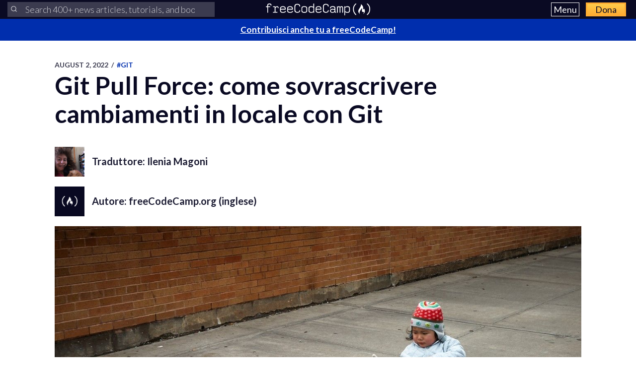

--- FILE ---
content_type: text/html; charset=utf-8
request_url: https://www.freecodecamp.org/italian/news/git-pull-force-come-sovrascrivere-cambiamenti-in-locale-con-git/
body_size: 13955
content:
<!DOCTYPE html>
<html lang="it">
    <head>
        <meta charset="utf-8">
        <meta http-equiv="X-UA-Compatible" content="IE=edge">
        
        
            <title>Git Pull Force: come sovrascrivere cambiamenti in locale con Git</title>
        
        <meta name="HandheldFriendly" content="True">
        <meta name="viewport" content="width=device-width, initial-scale=1.0">

        <link rel="preconnect" href="https://fonts.googleapis.com">
        <link rel="preconnect" href="https://fonts.gstatic.com" crossorigin="">
        <link rel="preload" as="style" onload="this.onload=null;this.rel='stylesheet'" href="https://fonts.googleapis.com/css2?family=Lato:ital,wght@0,300;0,400;0,700;1,400&family=Roboto+Mono:wght@400;700&display=swap">
        

        
        
    <link rel="preload" as="style" onload="this.onload=null;this.rel='stylesheet'" href="https://cdn.freecodecamp.org/news-assets/prism/1.29.0/themes/prism.min.css">
<noscript>
  <link rel="stylesheet" href="https://cdn.freecodecamp.org/news-assets/prism/1.29.0/themes/prism.min.css">
</noscript>
<link rel="preload" as="style" onload="this.onload=null;this.rel='stylesheet'" href="https://cdn.freecodecamp.org/news-assets/prism/1.29.0/plugins/unescaped-markup/prism-unescaped-markup.min.css">
<noscript>
  <link rel="stylesheet" href="https://cdn.freecodecamp.org/news-assets/prism/1.29.0/plugins/unescaped-markup/prism-unescaped-markup.min.css">
</noscript>

<script defer="" src="https://cdn.freecodecamp.org/news-assets/prism/1.29.0/components/prism-core.min.js"></script>
<script defer="" src="https://cdn.freecodecamp.org/news-assets/prism/1.29.0/plugins/autoloader/prism-autoloader.min.js"></script>



        
        <link rel="preload" as="style" onload="this.onload=null;this.rel='stylesheet'" href="/italian/news/assets/css/global-a1e6959968.css">
        <link rel="stylesheet" type="text/css" href="/italian/news/assets/css/variables-b2e544cd65.css">
        <link rel="stylesheet" type="text/css" href="/italian/news/assets/css/screen-d1c41ea162.css">
        <link rel="stylesheet" type="text/css" href="/italian/news/assets/css/search-bar-cd71311c1d.css">

        
        <script defer="" src="https://cdn.freecodecamp.org/news-assets/algolia/algoliasearch/5.46.3/lite/browser.umd.js"></script>
        <script defer="" src="https://cdn.freecodecamp.org/news-assets/algolia/autocomplete/1.19.4/index.production.min.js"></script>
        
        
        <script defer="" src="https://cdn.freecodecamp.org/news-assets/dayjs/1.10.4/dayjs.min.js"></script>
        <script defer="" src="https://cdn.freecodecamp.org/news-assets/dayjs/1.10.4/localizedFormat.min.js"></script>
        <script defer="" src="https://cdn.freecodecamp.org/news-assets/dayjs/1.10.4/relativeTime.min.js"></script>

        
        
            <script defer="" src="https://cdn.freecodecamp.org/news-assets/dayjs/1.10.4/locale/it.min.js"></script>
        

        
        <script>document.addEventListener("DOMContentLoaded",async()=>{const{liteClient:e}=window["algoliasearch/lite"],{autocomplete:t,getAlgoliaResults:n}=window["@algolia/autocomplete-js"],a=e("QMJYL5WYTI","89770b24481654192d7a5c402c6ad9a0"),o=window.screen.width>=767&&window.screen.height>=768?8:5,i=((e,t)=>{let n;return(...a)=>(n&&clearTimeout(n),new Promise(o=>{n=setTimeout(()=>o(e(...a)),t)}))})(e=>Promise.resolve(e),200),s=e=>t({container:e,panelContainer:e,stallThreshold:500,detachedMediaQuery:"none",debug:!0,placeholder:Number("400")<100?"Search our news articles, tutorials, and books":"Search 400+ news articles, tutorials, and books",getSources:()=>i([{sourceId:"links",getItemUrl:({item:e})=>e.url,getItems:({query:e})=>n({searchClient:a,queries:[{indexName:"news-it",params:{query:e,hitsPerPage:o}}]}),templates:{item:({item:e,components:t,html:n})=>n`<a class="aa-ItemLink" href=${e.url}>
                  <div class="aa-ItemContent">
                    <div class="aa-ItemContentBody">
                      <div class="aa-ItemContentTitle">
                        ${t.Highlight({hit:e,attribute:"title",tagName:"mark"})}
                      </div>
                    </div>
                  </div>
                </a>`,footer({state:e,html:t}){const n=e?.query,a=e?.collections[0]?.items;if(a.length)return t`<a
                    class="aa-ItemLink"
                    href="https://www.freecodecamp.org/italian/news/search?query=${n}"
                    ><div class="aa-ItemContent">
                      Vedi tutti i risultati per ${n}
                    </div></a
                  >`},noResults:()=>"No results found"}}])}),r=s("#nav-left-search-container");s("#nav-right-search-container");const c=document.querySelectorAll(".fcc-search-container");document.addEventListener("keydown",e=>{e.target instanceof HTMLInputElement||e.target instanceof HTMLTextAreaElement||e.target.isContentEditable||"/"!==e.key&&"s"!==e.key||(e.preventDefault(),c.forEach(e=>{e.checkVisibility()&&e.querySelector("input").focus()}))}),c.forEach(e=>{e.addEventListener("submit",t=>{t.preventDefault();const n=e.querySelector("input").value.trim(),a=e.querySelector(".aa-List");n&&a&&window.location.assign(`https://www.freecodecamp.org/italian/news/search?query=${n}`)})}),document.addEventListener("click",e=>{e.target!==document.querySelector("#nav-left-search-container .aa-Form")&&r.setIsOpen(!1)})}),document.addEventListener("DOMContentLoaded",()=>{dayjs.extend(dayjs_plugin_localizedFormat),dayjs.extend(dayjs_plugin_relativeTime),dayjs.locale("it")});const isAuthenticated=document.cookie.split(";").some(e=>e.trim().startsWith("jwt_access_token=")),isDonor=document.cookie.split(";").some(e=>e.trim().startsWith("isDonor=true"));document.addEventListener("DOMContentLoaded",()=>{document.getElementById("toggle-button-nav").addEventListener("click",function(){const e=document.getElementById("menu-dropdown"),t=document.getElementById("toggle-button-nav");e.classList.toggle("display-menu"),t.ariaExpanded="true"==t.ariaExpanded?"false":"true"})});</script>

        
            <script src="https://securepubads.g.doubleclick.net/tag/js/gpt.js" crossorigin="anonymous" async=""></script>
        

        
        
    
        
            <script>
document.addEventListener('DOMContentLoaded', function() {
    var sidebar = document.querySelector('.sidebar');
    var isSideBarDisplayed = window.getComputedStyle(sidebar).display !== 'none';
    function prepareAdSlot(elementId) {
        // Get the element by ID
        const targetElement = document.getElementById(elementId);

        // Ensure the element exists before proceeding
        if (!targetElement) {
            console.error(`Element with ID ${elementId} not found`);
            return;
        }

        const parentElement = targetElement.parentElement;
        // Change the background color of the parent element

        if (parentElement) {
            console.log(elementId)

            if (elementId === 'gam-ad-bottom' ) {
                parentElement.style.backgroundColor = '#eeeef0';
                if(getComputedStyle(parentElement).visibility === 'hidden') {
                    parentElement.style.visibility = 'inherit'; 
                }
            }

            // Get the sibling elements
            const siblingElements = parentElement.children;

            for (let i = 0; i < siblingElements.length; i++) {
                const sibling = siblingElements[i];

                // Skip the element itself
                if (sibling === targetElement) continue;

                // Log the sibling or perform any other action
                console.log('Found sibling:', sibling);

                // Check visibility
                if(getComputedStyle(sibling).visibility === 'hidden') {
                    sibling.style.visibility = 'inherit'; 
                }

                // Check if display is 'none', then change it to 'block'
                if (getComputedStyle(sibling).display === 'none') {
                    sibling.style.display = 'block'; 
                }
            }
        } else {
            console.warn('No parent element found');
        }
    }

    
    window.googletag = window.googletag || {cmd: []};
    googletag.cmd.push(function() {

        if(isSideBarDisplayed){
            var sidebarHeight = sidebar.offsetHeight;
            var adTextSideBarHeight = 0;
            var sideBarAdContainert = 600 + 17;
        
            var styles = window.getComputedStyle(sidebar);
            var avaiableSideAdSpace = sidebarHeight - adTextSideBarHeight - parseFloat(styles.paddingTop) - parseFloat(styles.paddingBottom);
            var numSideElements = Math.floor(avaiableSideAdSpace / sideBarAdContainert);
            for (var i = 0; i < numSideElements; i++) {
                // container element
                var containerElement = document.createElement('div');
                containerElement.classList.add('ad-wrapper');

                //text element
                var textElement = document.createElement('div');
                textElement.classList.add('ad-text');
                textElement.innerText = localizedAdText;

                // ad element
                var adElement = document.createElement('div');
                var sideAdElementId = 'side-gam-ad-' + i;
                adElement.id = sideAdElementId;
                adElement.classList.add('side-bar-ad-slot');

                // finalize setup
                containerElement.appendChild(textElement);
                containerElement.appendChild(adElement);
                sidebar.appendChild(containerElement);
                googletag.defineSlot('/23075930536/post-side', [[292, 30], [240, 400], [300, 75], [216, 54], [250, 360], [300, 50], 'fluid', [300, 31], [120, 20], [300, 250], [120, 30], [180, 150], [200, 446], [168, 42], [200, 200], [160, 600], [120, 90], [125, 125], [240, 133], [120, 60], [1, 1], [120, 240], [220, 90], [216, 36], [250, 250], [168, 28], [234, 60], [120, 600], [300, 600], [88, 31], [300, 100]], sideAdElementId).addService(googletag.pubads());
            }
        }

        // Define bottom ad
        googletag.defineSlot('/23075930536/post-bottom', ['fluid'], 'gam-ad-bottom').addService(googletag.pubads());

        // Enable lazy loading with default settings.
        googletag.pubads().enableLazyLoad();

        googletag.pubads().addEventListener("slotRequested", (event) => {
            console.log(`Slot ${event.slot.getSlotElementId()} fetched`);
        });

        googletag.pubads().addEventListener("slotOnload", (event) => {
            const elementId = event.slot.getSlotElementId();
            prepareAdSlot(elementId);
            console.log(`Slot ${event.slot.getSlotElementId()} rendered`);
        });

        googletag.pubads().enableSingleRequest();
        googletag.enableServices();


        // Trigger lazy loading
        googletag.display('gam-ad-bottom');

    });
});
</script>

        
    


        
            <script>(function(w,d,s,l,i){w[l]=w[l]||[];w[l].push({'gtm.start':
new Date().getTime(),event:'gtm.js'});var f=d.getElementsByTagName(s)[0],
j=d.createElement(s),dl=l!='dataLayer'?'&l='+l:'';j.async=true;j.src=
'https://www.googletagmanager.com/gtm.js?id='+i+dl;f.parentNode.insertBefore(j,f);
})(window,document,'script','dataLayer','GTM-5D6RKKP');</script>

        

        
        
    
        
    


        
        
        

        
        

        <link rel="icon" href="https://cdn.freecodecamp.org/universal/favicons/favicon.ico" type="image/png">
        
        
            <link rel="canonical" href="https://www.freecodecamp.org/italian/news/git-pull-force-come-sovrascrivere-cambiamenti-in-locale-con-git/">
        
        <meta name="referrer" content="no-referrer-when-downgrade">

        

        
    <meta name="description" content="Quando impari a programmare, prima o poi avrai a che fare con i sistemi di controllo di versione. E anche se ci sono molti strumenti disponibili in questo campo, soltanto uno di essi è lo standard usato da praticamente chiunque nell&#39;industria. È così popolare che ci sono aziende che ne">

    
    <meta property="og:site_name" content="freeCodeCamp.org">
    <meta property="og:type" content="article">
    <meta property="og:title" content="Git Pull Force: come sovrascrivere cambiamenti in locale con Git">
    
        <meta property="og:description" content="Quando impari a programmare, prima o poi avrai a che fare con i sistemi di controllo di versione. E anche se ci sono molti strumenti disponibili in questo campo, soltanto uno di essi è lo standard usato da praticamente chiunque nell&#39;industria. È così popolare che ci sono aziende che ne">
    
    <meta property="og:url" content="https://www.freecodecamp.org/italian/news/git-pull-force-come-sovrascrivere-cambiamenti-in-locale-con-git/">
    <meta property="og:image" content="https://www.freecodecamp.org/italian/news/content/images/2022/07/5f9c99a5740569d1a4ca20f0.jpg">
    <meta property="article:published_time" content="2022-08-02T05:30:00.000Z">
    <meta property="article:modified_time" content="2022-08-02T05:30:00.000Z">
    
        <meta property="article:tag" content="Git">
    
    <meta property="article:publisher" content="https://www.facebook.com/freecodecamp">
    

    
    <meta name="twitter:card" content="summary_large_image">
    <meta name="twitter:title" content="Git Pull Force: come sovrascrivere cambiamenti in locale con Git">
    
        <meta name="twitter:description" content="Quando impari a programmare, prima o poi avrai a che fare con i sistemi di controllo di versione. E anche se ci sono molti strumenti disponibili in questo campo, soltanto uno di essi è lo standard usato da praticamente chiunque nell&#39;industria. È così popolare che ci sono aziende che ne">
    
    <meta name="twitter:url" content="https://www.freecodecamp.org/italian/news/git-pull-force-come-sovrascrivere-cambiamenti-in-locale-con-git/">
    <meta name="twitter:image" content="https://www.freecodecamp.org/italian/news/content/images/2022/07/5f9c99a5740569d1a4ca20f0.jpg">
    <meta name="twitter:label1" content="Written by">
    <meta name="twitter:data1" content="Ilenia Magoni">
    <meta name="twitter:label2" content="Filed under">
    <meta name="twitter:data2" content="Git">
    <meta name="twitter:site" content="@freeCodeCampIT">
    
        <meta name="twitter:creator" content="@ileniamagoni">
    

    <meta property="og:image:width" content="1280">
    <meta property="og:image:height" content="864">


        
    <script type="application/ld+json">{
	"@context": "https://schema.org",
	"@type": "Article",
	"publisher": {
		"@type": "Organization",
		"name": "freeCodeCamp.org",
		"url": "https://www.freecodecamp.org/italian/news/",
		"logo": {
			"@type": "ImageObject",
			"url": "https://cdn.freecodecamp.org/platform/universal/fcc_primary.svg",
			"width": 2100,
			"height": 240
		}
	},
	"image": {
		"@type": "ImageObject",
		"url": "https://www.freecodecamp.org/italian/news/content/images/2022/07/5f9c99a5740569d1a4ca20f0.jpg",
		"width": 1280,
		"height": 864
	},
	"url": "https://www.freecodecamp.org/italian/news/git-pull-force-come-sovrascrivere-cambiamenti-in-locale-con-git/",
	"mainEntityOfPage": {
		"@type": "WebPage",
		"@id": "https://www.freecodecamp.org/italian/news/"
	},
	"datePublished": "2022-08-02T05:30:00.000Z",
	"dateModified": "2022-08-02T05:30:00.000Z",
	"keywords": "Git",
	"description": "Quando impari a programmare, prima o poi avrai a che fare con i sistemi di\ncontrollo di versione. E anche se ci sono molti strumenti disponibili in questo\ncampo, soltanto uno di essi è lo standard usato da praticamente chiunque\nnell&#x27;industria. È così popolare che ci sono aziende che ne usano il nome nei\nloro marchi. Parliamo di Git, ovviamente.\n\nAnche se Git è uno strumento potente, il suo potere è ben nascosto. Ci sono\nalcuni concetti essenziali che hai bisogno di capire per diventare competent",
	"headline": "Git Pull Force: come sovrascrivere cambiamenti in locale con Git",
	"author": {
		"@type": "Person",
		"name": "Ilenia Magoni",
		"url": "https://www.freecodecamp.org/italian/news/author/ilenia/",
		"sameAs": [
			"https://ileniamagoni.com/",
			"https://x.com/ileniamagoni"
		],
		"image": {
			"@type": "ImageObject",
			"url": "https://www.freecodecamp.org/italian/news/content/images/2022/05/pOYEyH8F_400x400.jpg",
			"width": 400,
			"height": 400
		}
	}
}</script>


        <meta name="generator" content="Eleventy">
        <link rel="alternate" type="application/rss+xml" title="freeCodeCamp.org" href="https://www.freecodecamp.org/italian/news/rss/">

        
        <script>
    const fccOriginalPost = "https://www.freecodecamp.org/news/git-pull-force-how-to-overwrite-local-changes-with-git/";
</script>

        
  <meta name="x-fcc-source" data-test-label="x-fcc-source" content="Ghost">

    </head>

    
        <body class="home-template">
    

    
        <noscript><iframe src="https://www.googletagmanager.com/ns.html?id=GTM-5D6RKKP" height="0" width="0" style="display:none;visibility:hidden"></iframe></noscript>

    

        <div class="site-wrapper">
            <nav class="site-nav nav-padding universal-nav">
    <div class="site-nav-left">
        <div id="nav-left-search-container" class="fcc-search-container" data-test-label="fcc-search-container"></div>
    </div>
    <div class="site-nav-middle">
        <a class="site-nav-logo" href="https://www.freecodecamp.org/italian/news/" data-test-label="site-nav-logo"><img src="https://cdn.freecodecamp.org/platform/universal/fcc_primary.svg" alt="freeCodeCamp.org"></a>
    </div>
    <div class="site-nav-right">
        <div class="nav-group">
            <button aria-expanded="false" class="exposed-button-nav" id="toggle-button-nav" data-test-label="header-menu-button">
              <span class="sr-only">Menu</span>
              <span class="menu-btn-text">Menu</span>
            </button>
            <ul id="menu-dropdown" class="nav-list" aria-labelledby="toggle-button-nav" data-test-label="header-menu">
                <li>
                    <div id="nav-right-search-container" class="fcc-search-container" data-test-label="fcc-search-container"></div>
                </li>
                <li><a class="nav-link nav-link-flex" id="nav-forum" rel="noopener noreferrer" href="https://forum.freecodecamp.org/c/italiano/535" target="_blank" data-test-label="forum-button">Forum</a></li>
              <li><a class="nav-link nav-link-flex" id="nav-learn" rel="noopener noreferrer" href="https://www.freecodecamp.org/italian/learn" target="_blank" data-test-label="learn-button">Curriculum</a></li>
            </ul>
            <a class="toggle-button-nav" id="nav-donate" rel="noopener noreferrer" href="https://www.freecodecamp.org/italian/donate" target="_blank" data-test-label="donate-button">Dona</a>
        </div>

    </div>
</nav>


            
            <a class="banner" id="banner" data-test-label="banner" rel="noopener noreferrer" target="_blank">
    <p id="banner-text"></p>
</a>


    
    <script>document.addEventListener("DOMContentLoaded",()=>{const e=document.getElementById("banner"),t=document.getElementById("banner-text");if(isAuthenticated){t.innerHTML=isDonor?"Grazie per supportare freeCodeCamp con le <span>tue donazioni</span>.":"Supporta la nostra charity e la nostra missione. <span>Dona a freeCodeCamp.org</span>.",e.href=isDonor?"https://www.freecodecamp.org/news/how-to-donate-to-free-code-camp/":"https://www.freecodecamp.org/italian/donate";const n=isDonor?"donor":"authenticated";e.setAttribute("text-variation",n)}else t.innerHTML="<span>Contribuisci anche tu a freeCodeCamp!</span>",e.href="https://forum.freecodecamp.org/t/contribuire-a-tradurre-freecodecamp-in-italiano/479009/",e.setAttribute("text-variation","default")});</script>


            <div id="error-message"></div>

            
    <main id="site-main" class="post-template site-main outer">
        <div class="inner ad-layout">
            <article class="post-full post">
                <header class="post-full-header">
                    <section class="post-full-meta">
                        <time class="post-full-meta-date" data-test-label="post-full-meta-date" datetime="Tue Aug 02 2022 05:30:00 GMT+0000 (Coordinated Universal Time)">
                            August 2, 2022
                        </time>
                        
                            <span class="date-divider">/</span>
                            <a dir="ltr" href="/italian/news/tag/git/">
                                #Git
                            </a>
                        
                    </section>
                    <h1 class="post-full-title" data-test-label="post-full-title">Git Pull Force: come sovrascrivere cambiamenti in locale con Git</h1>
                </header>
                
                    <div class="post-full-author-header" data-test-label="author-header-no-bio">
                        
                            
    
    
    

    <section class="author-card" data-test-label="translator-card">
        
            
    <img srcset="https://www.freecodecamp.org/italian/news/content/images/size/w60/2022/05/pOYEyH8F_400x400.jpg 60w" sizes="60px" src="https://www.freecodecamp.org/italian/news/content/images/size/w60/2022/05/pOYEyH8F_400x400.jpg" class="author-profile-image" alt="Ilenia Magoni" width="400" height="400" onerror="this.style.display='none'" data-test-label="profile-image">
  
        

        <section class="author-card-content author-card-content-no-bio">
            <span class="author-card-name">
                <a href="/italian/news/author/ilenia/" data-test-label="profile-link">
                    
                        Traduttore: Ilenia Magoni
                    
                </a>
            </span>
            
        </section>
    </section>

                            
    
    
    

    <section class="author-card" data-test-label="author-card">
        
            
    <img srcset="https://cdn.freecodecamp.org/platform/universal/freecodecamp-org-gravatar.jpeg 60w" sizes="60px" src="https://cdn.freecodecamp.org/platform/universal/freecodecamp-org-gravatar.jpeg" class="author-profile-image" alt="freeCodeCamp.org" width="250" height="250" onerror="this.style.display='none'" data-test-label="profile-image">
  
        

        <section class="author-card-content author-card-content-no-bio">
            <span class="author-card-name">
                <a href="https://www.freecodecamp.org/news/author/freeCodeCamp/" data-test-label="profile-link">
                    
                        Autore: freeCodeCamp.org (inglese)
                    
                </a>
            </span>
            
        </section>
    </section>

                        
                    </div>
                
                <figure class="post-full-image">
                    
    <picture>
      <source media="(max-width: 700px)" sizes="1px" srcset="[data-uri] 1w">
      <source media="(min-width: 701px)" sizes="(max-width: 800px) 400px, (max-width: 1170px) 700px, 1400px" srcset="https://www.freecodecamp.org/italian/news/content/images/size/w300/2022/07/5f9c99a5740569d1a4ca20f0.jpg 300w, https://www.freecodecamp.org/italian/news/content/images/size/w600/2022/07/5f9c99a5740569d1a4ca20f0.jpg 600w, https://www.freecodecamp.org/italian/news/content/images/size/w1000/2022/07/5f9c99a5740569d1a4ca20f0.jpg 1000w, https://www.freecodecamp.org/italian/news/content/images/size/w2000/2022/07/5f9c99a5740569d1a4ca20f0.jpg 2000w">
      <img onerror="this.style.display='none'" src="https://www.freecodecamp.org/italian/news/content/images/size/w2000/2022/07/5f9c99a5740569d1a4ca20f0.jpg" alt="Git Pull Force: come sovrascrivere cambiamenti in locale con Git" ,="" width="1280" height="864" data-test-label="feature-image">
    </picture>
  
                </figure>
                <section class="post-full-content">
                    <div class="post-and-sidebar">
                        <section class="post-content " data-test-label="post-content">
                            
<p data-test-label="translation-intro">
        <strong>Articolo originale:</strong> <a href="https://www.freecodecamp.org/news/git-pull-force-how-to-overwrite-local-changes-with-git/" target="_blank" rel="noopener noreferrer" data-test-label="original-article-link">Git Pull Force – How to Overwrite Local Changes With Git</a>
      </p><p>Quando impari a programmare, prima o poi avrai a che fare con i sistemi di controllo di versione. E anche se ci sono molti strumenti disponibili in questo campo, soltanto uno di essi è lo standard usato da praticamente chiunque nell'industria. È così popolare che ci sono aziende che ne usano il nome nei loro marchi. Parliamo di Git, ovviamente.</p><p>Anche se Git è uno strumento potente, il suo potere è ben nascosto. Ci sono alcuni concetti essenziali che hai bisogno di capire per diventare competente con Git. La buona notizia è che una volta che li impari, ti capiterà raramente di incappare in guai da cui non puoi uscire.</p><h2 id="la-procedura-tipo">La procedura tipo</h2><p>In un tipico procedimento di Git, userai un repository locale, un repository remoto e uno o più branch. I repository immagazzinano le informazioni sul progetto, tra cui la sua storia completa e i suoi branch. Un branch è in pratica una collezione di cambiamenti, dal progetto vuoto allo stato attuale.</p><p>Dopo aver clonato un repository, lavori sulla copia locale e introduci i nuovi cambiamenti. Fino a che non fai il push dei cambiamenti che hai fatto in locale al repository remoto, tutto il tuo lavoro è disponibile solo sulla tua macchina.</p><p>Quando finisci una attività, è ora di sincronizzare il tuo repository remoto, facendo il pull dei cambiamenti in remoto per mantenerti in pari con i progressi del progetto, e facendo il push dei cambiamenti in locale per condividere il tuo lavoro con gli altri.</p><h2 id="cambiamenti-in-locale">Cambiamenti in locale</h2><p>Va tutto bene finché tu e il resto del team state lavorando su file completamente separati. Qualsiasi cosa accada, non vi pesterete i piedi.</p><p>Però, a volte capita che tu e il tuo team introduciate simultaneamente cambiamenti nello stesso posto. Ed è lì che iniziano i guai.</p><p>Hai mai eseguito un <code>git pull</code> solo per vedere il temuto <code>error: Your local changes to the following files would be overwritten by merge:</code>? Prima o poi, a tutti capita questo problema.</p><p>Quello che crea più confusione qui è che non vuoi fare <code>merge</code>, solo <code>pull</code>, giusto? In realtà, <code>pull</code> è un po' più complicato di quello che potresti pensare.</p><h2 id="come-funziona-esattamente-git-pull">Come funziona esattamente Git Pull?</h2><p><code>pull</code> non è una singola operazione. In realtà, viene prima eseguito un <code>fetch</code>, ottenendo i metadati che descrivono i commit, e poi il <code>merge</code> aggiungendo quei commit al repository locale. Queste due operazioni possono essere eseguite manualmente se vuoi:</p><pre><code class="language-bash">git fetch
git merge origin/$BRANCH_ATTUALE</code></pre><p>La parte <code>origin/$BRANCH_ATTUALE</code> significa che:</p><ul><li>Git aggiungerà al branch i cambiamenti dal repository remoto <code>origin</code> (quello da cui hai clonato il repository locale)</li><li>che sono stati apportati al branch <code>$BRANCH_ATTUALE</code></li><li>che non sono già presenti nel branch locale di cui hai fatto il <code>checkout</code></li></ul><p>Visto che git fa il <code>merge</code> solo se non ci sono cambiamenti senza commit, ogni volta che fai <code>git pull</code> con cambiamenti che non hai aggiunto ad un commit potresti incappare in qualche guaio. Fortunatamente ci sono modi per tirartene fuori!</p><figure class="kg-card kg-image-card kg-card-hascaption"><img src="https://www.freecodecamp.org/news/content/images/2021/04/image-167.png" class="kg-image" alt="image-167" width="600" height="400" loading="lazy"><figcaption>Photo by <a href="https://unsplash.com/@sneakyelbow?utm_source=ghost&amp;utm_medium=referral&amp;utm_campaign=api-credit" style="box-sizing: inherit; margin: 0px; padding: 0px; border: 0px; font-style: inherit; font-variant: inherit; font-weight: inherit; font-stretch: inherit; line-height: inherit; font-family: inherit; font-size: 22px; vertical-align: baseline; background-color: transparent; color: var(--gray90); text-decoration: underline; cursor: pointer; word-break: break-word;">Sneaky Elbow</a> / <a href="https://unsplash.com/?utm_source=ghost&amp;utm_medium=referral&amp;utm_campaign=api-credit" style="box-sizing: inherit; margin: 0px; padding: 0px; border: 0px; font-style: inherit; font-variant: inherit; font-weight: inherit; font-stretch: inherit; line-height: inherit; font-family: inherit; font-size: 22px; vertical-align: baseline; background-color: transparent; color: var(--gray90); text-decoration: underline; cursor: pointer; word-break: break-word;">Unsplash</a></figcaption></figure><h2 id="approcci-diversi">Approcci diversi</h2><p>Quando hai cambiamenti locali senza commit e vuoi comunque fare il pull della nuova versione dal server remoto, la tua situazione in genere cade in uno dei seguenti scenari:</p><ul><li>non ti interessano i cambiamenti locali e vuoi sovrascriverli,</li><li>ti importano tanto e vuoi applicarli dopo i cambiamenti dal remoto,</li><li>vuoi scaricare i cambiamenti da remoto ma non applicarli per ora</li></ul><p>Ognuno di questi approcci richiede una diversa soluzione.</p><h3 id="non-ti-interessano-i-cambiamenti-locali">Non ti interessano i cambiamenti locali</h3><p>In questo caso vuoi semplicemente annullare i cambiamenti locali. Forse hai cambiato i file per sperimentare ma non ti serve più tale modifica. Quello che ti interessa è essere in pari con l'upstream.</p><p>Questo significa che aggiungi uno step in più tra il <code>fetch</code> e il <code>merge</code>. Questo step resetta il branch al suo stato non modificato, permettendo a <code>git merge</code> di funzionare.</p><pre><code class="language-bash">git fetch
git reset --hard HEAD
git merge origin/$BRANCH_ATTUALE</code></pre><p>Se non vuoi scrivere il nome del branch ogni volta che lo esegui, Git ha una abbreviazione che punta al branch upstream: <code>@{u}</code>. Un branch upstream è il branch nel repository remoto a cui fai <code>push</code> e dai cui fai <code>fetch</code>.</p><p>Ecco come appare il comando precedente con l'abbreviazione:</p><pre><code class="language-bash">git fetch
git reset --hard HEAD
git merge '@{u}'</code></pre><p>Mettiamo le virgolette attorno alla abbreviazione nell'esempio per prevenire che lo shell lo interpreti.</p><h3 id="ti-importa-tanto-dei-cambiamenti-locali">Ti importa tanto dei cambiamenti locali</h3><p>Quando i tuoi cambiamenti locali sono importati per te, ci sono due opzioni: puoi salvarli in un commit e poi fare <code>git pull</code>, oppure puoi salvarli nello stash.</p><p>Salvarli nello stash significa mettere i cambiamenti da parte per un momento, per poi recuperarli più tardi. Per essere più precisi, <code>git stash</code> crea un commit che non è visibile nel tuo branch corrente, ma è comunque accessibile da Git.</p><p>Per recuperare i cambiamenti salvati nell'ultimo stash, puoi usare <code>git stash pop</code>. Dopo aver applicato i cambiamenti stashati, questo comando rimuove anche il commit stash che non è più necessario.</p><p>Il procedimento quindi appare così:</p><pre><code class="language-bash">git fetch
git stash
git merge '@{u}'
git stash pop</code></pre><p>Come azione predefinita, i cambiamenti dallo stash entrano nell'area di staging. Se vuoi toglierli dall'area di staging, usa <code>git restore --staged</code> (se stai usando una versione di Git più recente di 2.25.0).</p><h3 id="vuoi-solo-scaricare-i-cambiamenti-da-remoto">Vuoi solo scaricare i cambiamenti da remoto</h3><p>L'ultimo scenario è un po' diverso dai precedenti. Diciamo che sei nel bel mezzo di un refactoring molto confusionario. Non sono delle opzioni né perdere i cambiamenti né stasharli. Mai, vuoi comunque avere i cambiamenti disponibili per eseguire <code>git diff</code> con le ultime novità come confronto.</p><p>Come hai probabilmente capito, ottenere i cambiamenti remoti non richiede assolutamente <code>git pull</code>! <code>git fetch</code> è sufficiente.</p><p>Una cosa da tenere a mente è che, come comportamento predefinito, <code>git fetch</code> prende i cambiamenti solo del branch corrente. Per ottenere i cambiamenti di tutti i branch usa <code>git fetch --all</code>. E se vuoi ripulire un po' i branch che non esistono più sul repository remoto, usa <code>git fetch --all --prune</code> per fare pulizie!</p><figure class="kg-card kg-image-card kg-card-hascaption"><img src="https://www.freecodecamp.org/news/content/images/2021/04/image-166.png" class="kg-image" alt="image-166" width="600" height="400" loading="lazy"><figcaption>Photo by <a href="https://unsplash.com/@lenin33?utm_source=ghost&amp;utm_medium=referral&amp;utm_campaign=api-credit" style="box-sizing: inherit; margin: 0px; padding: 0px; border: 0px; font-style: inherit; font-variant: inherit; font-weight: inherit; font-stretch: inherit; line-height: inherit; font-family: inherit; font-size: 22px; vertical-align: baseline; background-color: transparent; color: var(--gray90); text-decoration: underline; cursor: pointer; word-break: break-word;">Lenin Estrada</a> / <a href="https://unsplash.com/?utm_source=ghost&amp;utm_medium=referral&amp;utm_campaign=api-credit" style="box-sizing: inherit; margin: 0px; padding: 0px; border: 0px; font-style: inherit; font-variant: inherit; font-weight: inherit; font-stretch: inherit; line-height: inherit; font-family: inherit; font-size: 22px; vertical-align: baseline; background-color: transparent; color: var(--gray90); text-decoration: underline; cursor: pointer; word-break: break-word;">Unsplash</a></figcaption></figure><h2 id="qualche-automazione">Qualche automazione</h2><p>Hai mai sentito di Git Config? È un file dove Git immagazzina le impostazioni configurate dall'utente. Risiede nella tua cartella home: come <code>~/.gitconfig</code> o come <code>~/.config/git/config</code>. Puoi modificarlo per aggiungervi alias personalizzati che saranno compresi come comandi Git.</p><p>Per esempio, per avere una abbreviazione uguale a <code>git diff --cached</code> (che mostra la differenza tra il branch corrente e i file nello stage), potresti aggiungere la seguente sezione:</p><pre><code>[alias]
  dc = diff --cached</code></pre><p>Dopo di ciò, puoi eseguire <code>git dc</code> ogni volta che vuoi revisionare i cambiamenti. Andando avanti così possiamo creare alcuni alias relativi ai casi precedenti.</p><pre><code>[alias]
  pull_force = !"git fetch --all; git reset --hard HEAD; git merge @{u}"
  pf = pull_force
  pull_stash = !"git fetch --all; git stash; git merge @{u}; git stash pop"</code></pre><p>In questo modo, se esegui <code>git pull_force</code> sovrascriverai i cambiamenti locali mentre <code>git pull_stash</code> li conserverà.</p><h2 id="git-pull-force">Git Pull Force</h2><p>Menti curiose avranno già scoperto che esiste una cosa come <code>git pull --force</code>. Questa però è una bestia diversa da ciò che è stato presentato in questo articolo.</p><p>Può sembrare qualcosa che ci potrebbe aiutare a sovrascrivere i cambiamenti locali, invece ci permette di fare il fetch di cambiamenti da un branch remoto a un branch locale diverso. <code>git pull --force</code> cambia solo il comportamento del fetching. È equivalente a <code>git fetch --force</code>.</p><p>Come <code>git push</code>, <code>git fetch</code> permette di specificare su quali branch locale e remoto vogliamo lavorare. <code>git fetch origin/feature-1:my-feature</code> significa che il branch <code>feature-1</code> del repository remoto sarà visibile sul branch locale <code>my-feature</code>. Quando tale operazione modifica la storia esistente, non è permessa da Git senza l'uso esplicito del parametro <code>--force</code>.</p><p>Allo stesso modo in cui <code>git push --force</code> permette di sovrascrivere branch remoti, <code>git fetch --force</code> (o <code>git pull --force</code>) permette di sovrascrivere branch locali. È sempre usato con i branch sorgente e destinazione menzionati come parametri. Un approccio alternativo per sovrascrivere i cambiamenti locali con <code>git pull --force</code> potrebbe essere <code>git pull --force "@{u}:HEAD"</code>.</p><h2 id="in-conclusione">In conclusione</h2><p>Il mondo di Git è vasto e questo articolo copre sono una delle sfaccettature legate alle manutenzione di un repository: incorporare cambiamenti remoti in un repository locale. Anche questa situazione quotidiana, ci ha richiesto un'analisi dettagliata del meccanismo interno di questo strumento di controllo versione.</p><p>Imparare quali sono le situazioni di utilizzo pratico aiuta a capire meglio come funziona Git. Questo, di conseguenza, ti permetterà di sentirti competente ogni volta che ti trovi nei guai. Capita a tutti.</p>

                        </section>
                        
                            <div class="sidebar">
                                
                                    
                                    <script>var localizedAdText = "PUBBLICITÀ";</script>
                                
                            </div>
                        
                    </div>
                    <hr>
                    
                        <div class="post-full-author-header" data-test-label="author-header-with-bio">
                            
                                
    
    
    

    <section class="author-card" data-test-label="translator-card">
        
            
    <img srcset="https://www.freecodecamp.org/italian/news/content/images/size/w60/2022/05/pOYEyH8F_400x400.jpg 60w" sizes="60px" src="https://www.freecodecamp.org/italian/news/content/images/size/w60/2022/05/pOYEyH8F_400x400.jpg" class="author-profile-image" alt="Ilenia Magoni" width="400" height="400" onerror="this.style.display='none'" loading="lazy" data-test-label="profile-image">
  
        

        <section class="author-card-content ">
            <span class="author-card-name">
                <a href="/italian/news/author/ilenia/" data-test-label="profile-link">
                    
                        Traduttore: Ilenia Magoni
                    
                </a>
            </span>
            
                
                    <p data-test-label="translator-bio">Moderatrice, autrice e traduttrice per freeCodeCamp.

Aiuta anche tu a tradurre freeCodeCamp!</p>
                
            
        </section>
    </section>

                                
    
    
    

    <section class="author-card" data-test-label="author-card">
        
            
    <img srcset="https://cdn.freecodecamp.org/platform/universal/freecodecamp-org-gravatar.jpeg 60w" sizes="60px" src="https://cdn.freecodecamp.org/platform/universal/freecodecamp-org-gravatar.jpeg" class="author-profile-image" alt="freeCodeCamp.org" width="250" height="250" onerror="this.style.display='none'" loading="lazy" data-test-label="profile-image">
  
        

        <section class="author-card-content ">
            <span class="author-card-name">
                <a href="https://www.freecodecamp.org/news/author/freeCodeCamp/" data-test-label="profile-link">
                    
                        Autore: freeCodeCamp.org (inglese)
                    
                </a>
            </span>
            
                
                    <p data-test-label="author-bio">Learn to code. Build projects. Earn certifications—All for free.</p>
                
            
        </section>
    </section>

                            
                        </div>
                        <hr>
                    

                    
                    
                        
    


<p data-test-label="social-row-cta" class="social-row">
    If you read this far, thank the author to show them you care. <button id="tweet-btn" class="cta-button" data-test-label="tweet-button">Say Thanks</button>
</p>


    
    <script>document.addEventListener("DOMContentLoaded",()=>{const t=document.getElementById("tweet-btn"),e=window.location,o="Git%20Pull%20Force%3A%20come%20sovrascrivere%20cambiamenti%20in%20locale%20con%20Git".replace(/&#39;/g,"%27"),n="",r="@ileniamagoni",i=Boolean("[object Object]");let c;if(i&&(n||r)){const t={originalPostAuthor:"freeCodeCamp.org",currentPostAuthor:"Ilenia Magoni"};c=encodeURIComponent(`Grazie ${n||t.originalPostAuthor} per avere scritto questo utile articolo e ${r||t.currentPostAuthor} per averlo tradotto.`)}else!i&&r&&(c=encodeURIComponent(`Grazie ${r} per avere scritto questo utile articolo.`));const a=`window.open(\n    '${c?`https://x.com/intent/post?text=${c}%0A%0A${o}%0A%0A${e}`:`https://x.com/intent/post?text=${o}%0A%0A${e}`}',\n    'share-twitter',\n    'width=550, height=235'\n  ); return false;`;t.setAttribute("onclick",a)});</script>


                        

<div class="learn-cta-row" data-test-label="learn-cta-row">
    <p>
        Impara a programmare gratuitamente. Il curriculum open source di freeCodeCamp ha aiutato più di 40.000 persone a ottenere un lavoro come programmatori. <a href="https://www.freecodecamp.org/italian/learn" class="cta-button" id="learn-to-code-cta" rel="noopener noreferrer" target="_blank">Inizia</a>
    </p>
</div>

                    
                </section>
                
                    <div class="banner-ad-bottom">
                        
                            

<div class="ad-text" data-test-label="ad-text">PUBBLICITÀ</div>
<div style="display: block; height: auto" id="gam-ad-bottom">
</div>

                        
                    </div>
                
            </article>
        </div>
    </main>


            


<footer class="site-footer">
    <div class="footer-top">
        <div class="footer-desc-col">
            <p data-test-label="tax-exempt-status">freeCodeCamp è un'organizzazione di beneficenza 501(c)(3) esentasse supportata da donazioni (Numero di identificazione per le tasse federali negli Stati Uniti d'America: 82-0779546)</p>
            <p data-test-label="mission-statement">Our mission: to help people learn to code for free. We accomplish this by creating thousands of videos, articles, and interactive coding lessons - all freely available to the public.</p>
            <p data-test-label="donation-initiatives">Le donazioni a freeCodeCamp supportano le nostre iniziative educative e aiutano a pagare i server, i servizi e lo staff.</p>
            <p class="footer-donation" data-test-label="donate-text">
                Puoi <a href="https://www.freecodecamp.org/italian/donate" class="inline" rel="noopener noreferrer" target="_blank">fare una donazione qui</a>.
            </p>
        </div>
        <div class="trending-guides" data-test-label="trending-guides">
            <h2 id="trending-guides" class="col-header">Trending Books and Handbooks</h2>
            <ul class="trending-guides-articles" aria-labelledby="trending-guides">
                <li>
                    <a href="https://www.freecodecamp.org/italian/news/json-in-python-come-convertire-una-stringa-in-json/" rel="noopener noreferrer" target="_blank">Python JSON
                    </a>
                </li>
                <li>
                    <a href="https://www.freecodecamp.org/italian/news/metodi-per-array-javascript-un-tutorial-sui-metodi-piu-utili-spiegati-con-esempi/" rel="noopener noreferrer" target="_blank">Metodi array JS
                    </a>
                </li>
                <li>
                    <a href="https://www.freecodecamp.org/italian/news/come-integrare-material-ui-data-grid-in-react/" rel="noopener noreferrer" target="_blank">Data Grid React
                    </a>
                </li>
                <li>
                    <a href="https://www.freecodecamp.org/italian/news/casella-di-testo-in-html/" rel="noopener noreferrer" target="_blank">Casella di testo HTML
                    </a>
                </li>
                <li>
                    <a href="https://www.freecodecamp.org/italian/news/il-manuale-di-architettura-del-software/" rel="noopener noreferrer" target="_blank">Architettura Software
                    </a>
                </li>
                <li>
                    <a href="https://www.freecodecamp.org/italian/news/istruzione-sql-distinct-come-eseguire-query-selezionare-e-contare/" rel="noopener noreferrer" target="_blank">Count in SQL
                    </a>
                </li>
                <li>
                    <a href="https://www.freecodecamp.org/italian/news/il-comando-git-commit-spiegato/" rel="noopener noreferrer" target="_blank">Git commit
                    </a>
                </li>
                <li>
                    <a href="https://www.freecodecamp.org/italian/news/come-caricare-immagini-in-react-con-il-lazy-loading/" rel="noopener noreferrer" target="_blank">Lazy load in React
                    </a>
                </li>
                <li>
                    <a href="https://www.freecodecamp.org/italian/news/come-imparare-a-programmare-la-guida-che-avrei-voluto-quando-ho-iniziato-a-imparare-a-programmare/" rel="noopener noreferrer" target="_blank">Impara a programmare
                    </a>
                </li>
                <li>
                    <a href="https://www.freecodecamp.org/italian/news/errore-502-bad-gateway-soluzioni/" rel="noopener noreferrer" target="_blank">502 bad gateway
                    </a>
                </li>
                <li>
                    <a href="https://www.freecodecamp.org/italian/news/come-impostare-un-reverse-proxy-facile-e-sicuro-con-docker-nginx-e-letsencrypt/" rel="noopener noreferrer" target="_blank">Reverse proxy
                    </a>
                </li>
                <li>
                    <a href="https://www.freecodecamp.org/italian/news/tutorial-jvm-larchitettura-della-java-virtual-machine-spiegata-per-principianti/" rel="noopener noreferrer" target="_blank">Tutorial JVM
                    </a>
                </li>
                <li>
                    <a href="https://www.freecodecamp.org/italian/news/react-context-per-principianti/" rel="noopener noreferrer" target="_blank">React Context
                    </a>
                </li>
                <li>
                    <a href="https://www.freecodecamp.org/italian/news/tutorial-sulle-promise-in-javascript-resolve-reject-e-concatenamento-in-js-e-es6/" rel="noopener noreferrer" target="_blank">Promise in JS
                    </a>
                </li>
                <li>
                    <a href="https://www.freecodecamp.org/italian/news/il-tag-html-select/" rel="noopener noreferrer" target="_blank">Il tag HTML select
                    </a>
                </li>
                <li>
                    <a href="https://www.freecodecamp.org/italian/news/il-manuale-css-una-comoda-guida-al-css-per-sviluppatori/" rel="noopener noreferrer" target="_blank">Manuale CSS
                    </a>
                </li>
                <li>
                    <a href="https://www.freecodecamp.org/italian/news/i-migliori-esempi-di-php/" rel="noopener noreferrer" target="_blank">Esempi PHP
                    </a>
                </li>
                <li>
                    <a href="https://www.freecodecamp.org/italian/news/introduzione-a-deno-intro-to-deno-guide-for-beginners/" rel="noopener noreferrer" target="_blank">Intro a Deno
                    </a>
                </li>
                <li>
                    <a href="https://www.freecodecamp.org/italian/news/come-funziona-flexbox-spiegato-con-grandi-gif-colorate-e-animate-2/" rel="noopener noreferrer" target="_blank">CSS Flexbox
                    </a>
                </li>
                <li>
                    <a href="https://www.freecodecamp.org/italian/news/come-usare-arrays-binarysearch-in-java/" rel="noopener noreferrer" target="_blank">Array.binarySearch()
                    </a>
                </li>
                <li>
                    <a href="https://www.freecodecamp.org/italian/news/come-costruire-un-componente-di-paginazione-personalizzato-in-react/" rel="noopener noreferrer" target="_blank">Paginazione in React
                    </a>
                </li>
                <li>
                    <a href="https://www.freecodecamp.org/italian/news/i-solid-i-principi-della-programmazione-orientata-agli-oggetti-spiegati-in-parole-povere/" rel="noopener noreferrer" target="_blank">Principi SOLID
                    </a>
                </li>
                <li>
                    <a href="https://www.freecodecamp.org/italian/news/tabelle-html-un-tutorial-con-esempi-di-codice/" rel="noopener noreferrer" target="_blank">Tabelle HTML
                    </a>
                </li>
                <li>
                    <a href="https://www.freecodecamp.org/italian/news/npm-uninstall-come-rimuovere-un-pacchetto/" rel="noopener noreferrer" target="_blank">npm uninstall
                    </a>
                </li>
                <li>
                    <a href="https://www.freecodecamp.org/italian/news/come-googlare-come-un-pro-10-suggerimenti-per-fare-ricerche-piu-efficienti-su-google/" rel="noopener noreferrer" target="_blank">Googlare come un pro
                    </a>
                </li>
                <li>
                    <a href="https://www.freecodecamp.org/italian/news/lista-di-comandi-per-il-prompt-un-tutorial-per-la-riga-di-comando/" rel="noopener noreferrer" target="_blank">Tutorial CLI
                    </a>
                </li>
                <li>
                    <a href="https://www.freecodecamp.org/italian/news/come-creare-e-manipolare-un-database-sql-con-python/" rel="noopener noreferrer" target="_blank">SQL con Python
                    </a>
                </li>
                <li>
                    <a href="https://www.freecodecamp.org/italian/news/come-cambiare-i-programmi-allavvio-di-windows-7-8-e-10/" rel="noopener noreferrer" target="_blank">Programmi avvio Windows
                    </a>
                </li>
                <li>
                    <a href="https://www.freecodecamp.org/italian/news/npm-e-npx-qual-e-la-differenza/" rel="noopener noreferrer" target="_blank">npm e npx
                    </a>
                </li>
                <li>
                    <a href="https://www.freecodecamp.org/italian/news/maschere-di-sottorete-24-30-26-27-29-e-altri-riferimenti-per-indirizzi-ip-e-cidr/" rel="noopener noreferrer" target="_blank">Maschere di sottorete
                    </a>
                </li>
            </ul>
            <div class="spacer" style="padding: 15px 0;"></div>
            <div>
                <h2 id="mobile-app" class="col-header">
                    Mobile App
                </h2>
                <div class="min-h-[1px] px-[15px] md:w-2/3 md:ml-[16.6%]">
                    <ul aria-labelledby="mobile-app" class="mobile-app-container">
                        <li>
                            <a href="https://apps.apple.com/us/app/freecodecamp/id6446908151?itsct=apps_box_link&itscg=30200" rel="noopener noreferrer" target="_blank">
                                <img src="https://cdn.freecodecamp.org/platform/universal/apple-store-badge.svg" lang="en" alt="Download on the App Store">
                            </a>
                        </li>
                        <li>
                            <a href="https://play.google.com/store/apps/details?id=org.freecodecamp" rel="noopener noreferrer" target="_blank">
                                <img src="https://cdn.freecodecamp.org/platform/universal/google-play-badge.svg" lang="en" alt="Get it on Google Play">
                            </a>
                        </li>
                    </ul>
                </div>
            </div>
        </div>
    </div>
    <div class="footer-bottom">
        <h2 class="col-header" data-test-label="our-nonprofit">La nostra Charity</h2>
        <div class="our-nonprofit">

            <a href="https://hashnode.com/" rel="noopener noreferrer" target="_blank" data-test-label="powered-by">
                Publication powered by Hashnode
            </a>
            <a href="https://www.freecodecamp.org/italian/news/faq/" rel="noopener noreferrer" target="_blank" data-test-label="about">
                Informazioni
            </a>
            <a href="https://www.linkedin.com/school/free-code-camp/people/" rel="noopener noreferrer" target="_blank" data-test-label="alumni">
                Network degli alunni
            </a>
            <a href="https://github.com/freeCodeCamp/" rel="noopener noreferrer" target="_blank" data-test-label="open-source">
                Open Source
            </a>
            <a href="https://www.freecodecamp.org/news/shop/" rel="noopener noreferrer" target="_blank" data-test-label="shop">
                Shop
            </a>
            <a href="https://www.freecodecamp.org/italian/news/domande-frequenti-supporto-tecnico-freecodecamp-faq/" rel="noopener noreferrer" target="_blank" data-test-label="support">
                Supporto
            </a>
            <a href="https://www.freecodecamp.org/news/sponsors/" rel="noopener noreferrer" target="_blank" data-test-label="sponsors">
                Sponsor
            </a>
            <a href="https://www.freecodecamp.org/italian/news/freecodecamps-academic-honesty-policy/" rel="noopener noreferrer" target="_blank" data-test-label="honesty">
                Onestà accademica
            </a>
            <a href="https://www.freecodecamp.org/italian/news/codice-di-condotta/" rel="noopener noreferrer" target="_blank" data-test-label="coc">
                Codice di condotta
            </a>
            <a href="https://www.freecodecamp.org/news/privacy-policy/" rel="noopener noreferrer" target="_blank" data-test-label="privacy">
                Politica sulla privacy
            </a>
            <a href="https://www.freecodecamp.org/news/terms-of-service/" rel="noopener noreferrer" target="_blank" data-test-label="tos">
                Termini di servizio
            </a>
            <a href="https://www.freecodecamp.org/news/copyright-policy/" rel="noopener noreferrer" target="_blank" data-test-label="copyright">
                Politica sul Copyright
            </a>
        </div>
    </div>
</footer>

        </div>

        
        
        

        
        
    <script defer src="https://static.cloudflareinsights.com/beacon.min.js/vcd15cbe7772f49c399c6a5babf22c1241717689176015" integrity="sha512-ZpsOmlRQV6y907TI0dKBHq9Md29nnaEIPlkf84rnaERnq6zvWvPUqr2ft8M1aS28oN72PdrCzSjY4U6VaAw1EQ==" data-cf-beacon='{"version":"2024.11.0","token":"bdb993c6dde44e178aabd9555e75e4f4","server_timing":{"name":{"cfCacheStatus":true,"cfEdge":true,"cfExtPri":true,"cfL4":true,"cfOrigin":true,"cfSpeedBrain":true},"location_startswith":null}}' crossorigin="anonymous"></script>
</body>
</html>


--- FILE ---
content_type: text/html; charset=utf-8
request_url: https://www.google.com/recaptcha/api2/aframe
body_size: 266
content:
<!DOCTYPE HTML><html><head><meta http-equiv="content-type" content="text/html; charset=UTF-8"></head><body><script nonce="aT42dV15ozlGMgGXgS2auA">/** Anti-fraud and anti-abuse applications only. See google.com/recaptcha */ try{var clients={'sodar':'https://pagead2.googlesyndication.com/pagead/sodar?'};window.addEventListener("message",function(a){try{if(a.source===window.parent){var b=JSON.parse(a.data);var c=clients[b['id']];if(c){var d=document.createElement('img');d.src=c+b['params']+'&rc='+(localStorage.getItem("rc::a")?sessionStorage.getItem("rc::b"):"");window.document.body.appendChild(d);sessionStorage.setItem("rc::e",parseInt(sessionStorage.getItem("rc::e")||0)+1);localStorage.setItem("rc::h",'1769967651521');}}}catch(b){}});window.parent.postMessage("_grecaptcha_ready", "*");}catch(b){}</script></body></html>

--- FILE ---
content_type: application/javascript; charset=utf-8
request_url: https://fundingchoicesmessages.google.com/f/AGSKWxX4cg5YxClDAPDjGkMlfk9pA5j88ydcA-5IHAOMozgshJDRSXWza_cprQ9hdchueJJ3ngKNVgnnE45YFWKABOOqmy09rVl8WfBN4HQGSbeeapK7_tt9HW9zIwtOFpOEkFVU_Db3OYeZBS4OfYG40g3woz6A8BHtkplr0aQFLQ5k8uV12YKomp_ZjFfz/_/main_ad./flyertown_module.js/pop_ads./bmndoubleclickad./footerad?
body_size: -1287
content:
window['5d54a72f-16cf-4b04-acc6-f3dd64e4b7f9'] = true;